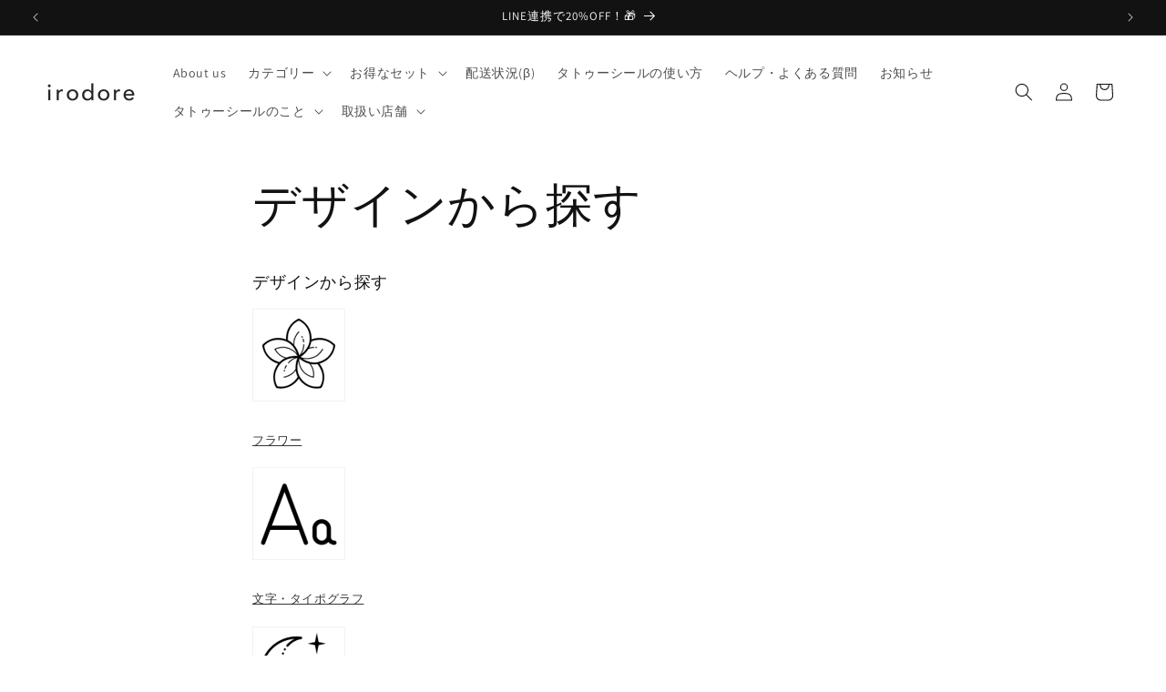

--- FILE ---
content_type: text/plain; charset=utf-8
request_url: https://events.getsitectrl.com/api/v1/events
body_size: 559
content:
{"id":"66f3fa3f1ad006fc","user_id":"66f3fa3f1b25ca8f","time":1768719711339,"token":"1768719711.11f81892f509d41a66ceeb659490d258.c62cded2fa441061c74abcfe815d1758","geo":{"ip":"18.117.179.208","geopath":"147015:147763:220321:","geoname_id":4509177,"longitude":-83.0061,"latitude":39.9625,"postal_code":"43215","city":"Columbus","region":"Ohio","state_code":"OH","country":"United States","country_code":"US","timezone":"America/New_York"},"ua":{"platform":"Desktop","os":"Mac OS","os_family":"Mac OS X","os_version":"10.15.7","browser":"Other","browser_family":"ClaudeBot","browser_version":"1.0","device":"Spider","device_brand":"Spider","device_model":"Desktop"},"utm":{}}